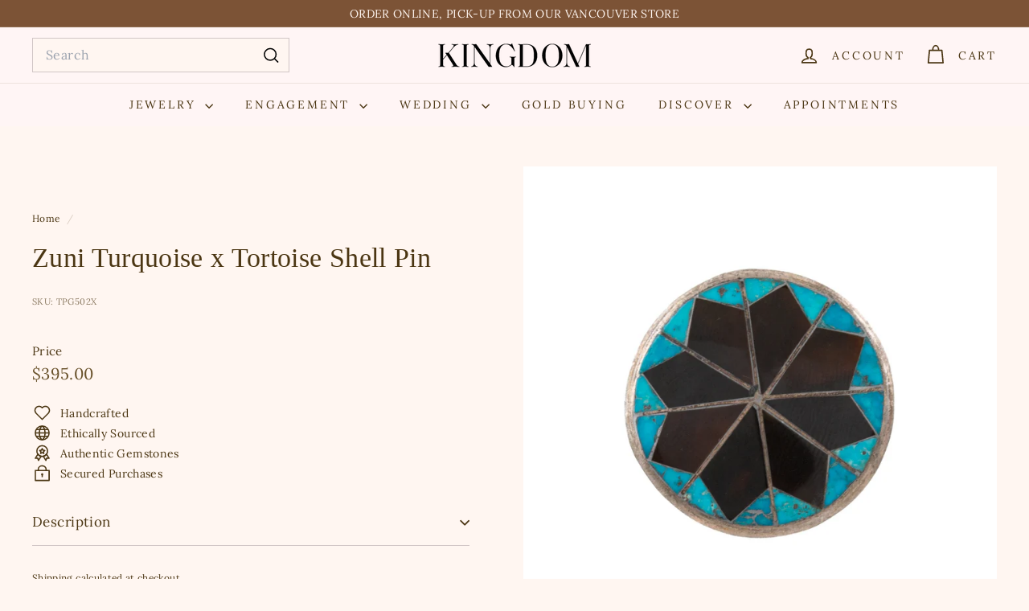

--- FILE ---
content_type: text/javascript; charset=utf-8
request_url: https://kingdomfinejewelry.com/products/zuni-turquoise-x-tortoise-shell-pin.js
body_size: 544
content:
{"id":7646001266944,"title":"Zuni Turquoise x Tortoise Shell Pin","handle":"zuni-turquoise-x-tortoise-shell-pin","description":"\u003cp\u003eThis amazing Zuni Sun Face brooch pin is the perfect statement piece for your collection. This pin features a star motif, with each petal inlaid with jet, while the face is made with turquoise and tortoise shell. A piece of jewelry that would look awesome paired with any of your favourite gems or that would just a great accessory on a hat, bag or piece of clothing.\u003c\/p\u003e\n\u003cp\u003e \u003c\/p\u003e\n\u003cp\u003eVintage. Zuni. 1970s.\u003c\/p\u003e\n\u003cp\u003e \u003c\/p\u003e\n\u003cp\u003e\u003cstrong\u003eDimensions-\u003c\/strong\u003e\u003c\/p\u003e\n\u003cp\u003e\u003cem\u003eDiameter: 36mm\u003c\/em\u003e\u003c\/p\u003e\n\u003cp\u003e \u003c\/p\u003e\n\u003cp\u003eCode: TPG502X (TAA)\u003c\/p\u003e","published_at":"2022-03-16T15:27:03-07:00","created_at":"2022-03-16T15:27:06-07:00","vendor":"Turquoise Kingdom","type":"Pin","tags":["Brooch","Brown","Jewelry","New Arrivals","Pendant","Pin","Shell","Silver","Sterling Silver","Stone Lover","Turquoise","Turquoise Kingdom","Vintage"],"price":39500,"price_min":39500,"price_max":39500,"available":true,"price_varies":false,"compare_at_price":null,"compare_at_price_min":0,"compare_at_price_max":0,"compare_at_price_varies":false,"variants":[{"id":42532000071936,"title":"Default Title","option1":"Default Title","option2":null,"option3":null,"sku":"TPG502X","requires_shipping":true,"taxable":true,"featured_image":null,"available":true,"name":"Zuni Turquoise x Tortoise Shell Pin","public_title":null,"options":["Default Title"],"price":39500,"weight":0,"compare_at_price":null,"inventory_management":"shopify","barcode":"","requires_selling_plan":false,"selling_plan_allocations":[]}],"images":["\/\/cdn.shopify.com\/s\/files\/1\/1847\/8783\/products\/zuni-turquoise-x-tortoise-shell-pin-251682.jpg?v=1647480677","\/\/cdn.shopify.com\/s\/files\/1\/1847\/8783\/products\/zuni-turquoise-x-tortoise-shell-pin-173568.jpg?v=1647480677"],"featured_image":"\/\/cdn.shopify.com\/s\/files\/1\/1847\/8783\/products\/zuni-turquoise-x-tortoise-shell-pin-251682.jpg?v=1647480677","options":[{"name":"Title","position":1,"values":["Default Title"]}],"url":"\/products\/zuni-turquoise-x-tortoise-shell-pin","media":[{"alt":"Zuni Turquoise x Tortoise Shell Pin - Kingdom Jewelry","id":29285625233664,"position":1,"preview_image":{"aspect_ratio":1.0,"height":1796,"width":1796,"src":"https:\/\/cdn.shopify.com\/s\/files\/1\/1847\/8783\/products\/zuni-turquoise-x-tortoise-shell-pin-251682.jpg?v=1647480677"},"aspect_ratio":1.0,"height":1796,"media_type":"image","src":"https:\/\/cdn.shopify.com\/s\/files\/1\/1847\/8783\/products\/zuni-turquoise-x-tortoise-shell-pin-251682.jpg?v=1647480677","width":1796},{"alt":"Zuni Turquoise x Tortoise Shell Pin - Kingdom Jewelry","id":29285625266432,"position":2,"preview_image":{"aspect_ratio":1.0,"height":1796,"width":1796,"src":"https:\/\/cdn.shopify.com\/s\/files\/1\/1847\/8783\/products\/zuni-turquoise-x-tortoise-shell-pin-173568.jpg?v=1647480677"},"aspect_ratio":1.0,"height":1796,"media_type":"image","src":"https:\/\/cdn.shopify.com\/s\/files\/1\/1847\/8783\/products\/zuni-turquoise-x-tortoise-shell-pin-173568.jpg?v=1647480677","width":1796}],"requires_selling_plan":false,"selling_plan_groups":[]}

--- FILE ---
content_type: text/javascript; charset=utf-8
request_url: https://kingdomfinejewelry.com/products/zuni-turquoise-x-tortoise-shell-pin.js
body_size: 42
content:
{"id":7646001266944,"title":"Zuni Turquoise x Tortoise Shell Pin","handle":"zuni-turquoise-x-tortoise-shell-pin","description":"\u003cp\u003eThis amazing Zuni Sun Face brooch pin is the perfect statement piece for your collection. This pin features a star motif, with each petal inlaid with jet, while the face is made with turquoise and tortoise shell. A piece of jewelry that would look awesome paired with any of your favourite gems or that would just a great accessory on a hat, bag or piece of clothing.\u003c\/p\u003e\n\u003cp\u003e \u003c\/p\u003e\n\u003cp\u003eVintage. Zuni. 1970s.\u003c\/p\u003e\n\u003cp\u003e \u003c\/p\u003e\n\u003cp\u003e\u003cstrong\u003eDimensions-\u003c\/strong\u003e\u003c\/p\u003e\n\u003cp\u003e\u003cem\u003eDiameter: 36mm\u003c\/em\u003e\u003c\/p\u003e\n\u003cp\u003e \u003c\/p\u003e\n\u003cp\u003eCode: TPG502X (TAA)\u003c\/p\u003e","published_at":"2022-03-16T15:27:03-07:00","created_at":"2022-03-16T15:27:06-07:00","vendor":"Turquoise Kingdom","type":"Pin","tags":["Brooch","Brown","Jewelry","New Arrivals","Pendant","Pin","Shell","Silver","Sterling Silver","Stone Lover","Turquoise","Turquoise Kingdom","Vintage"],"price":39500,"price_min":39500,"price_max":39500,"available":true,"price_varies":false,"compare_at_price":null,"compare_at_price_min":0,"compare_at_price_max":0,"compare_at_price_varies":false,"variants":[{"id":42532000071936,"title":"Default Title","option1":"Default Title","option2":null,"option3":null,"sku":"TPG502X","requires_shipping":true,"taxable":true,"featured_image":null,"available":true,"name":"Zuni Turquoise x Tortoise Shell Pin","public_title":null,"options":["Default Title"],"price":39500,"weight":0,"compare_at_price":null,"inventory_management":"shopify","barcode":"","requires_selling_plan":false,"selling_plan_allocations":[]}],"images":["\/\/cdn.shopify.com\/s\/files\/1\/1847\/8783\/products\/zuni-turquoise-x-tortoise-shell-pin-251682.jpg?v=1647480677","\/\/cdn.shopify.com\/s\/files\/1\/1847\/8783\/products\/zuni-turquoise-x-tortoise-shell-pin-173568.jpg?v=1647480677"],"featured_image":"\/\/cdn.shopify.com\/s\/files\/1\/1847\/8783\/products\/zuni-turquoise-x-tortoise-shell-pin-251682.jpg?v=1647480677","options":[{"name":"Title","position":1,"values":["Default Title"]}],"url":"\/products\/zuni-turquoise-x-tortoise-shell-pin","media":[{"alt":"Zuni Turquoise x Tortoise Shell Pin - Kingdom Jewelry","id":29285625233664,"position":1,"preview_image":{"aspect_ratio":1.0,"height":1796,"width":1796,"src":"https:\/\/cdn.shopify.com\/s\/files\/1\/1847\/8783\/products\/zuni-turquoise-x-tortoise-shell-pin-251682.jpg?v=1647480677"},"aspect_ratio":1.0,"height":1796,"media_type":"image","src":"https:\/\/cdn.shopify.com\/s\/files\/1\/1847\/8783\/products\/zuni-turquoise-x-tortoise-shell-pin-251682.jpg?v=1647480677","width":1796},{"alt":"Zuni Turquoise x Tortoise Shell Pin - Kingdom Jewelry","id":29285625266432,"position":2,"preview_image":{"aspect_ratio":1.0,"height":1796,"width":1796,"src":"https:\/\/cdn.shopify.com\/s\/files\/1\/1847\/8783\/products\/zuni-turquoise-x-tortoise-shell-pin-173568.jpg?v=1647480677"},"aspect_ratio":1.0,"height":1796,"media_type":"image","src":"https:\/\/cdn.shopify.com\/s\/files\/1\/1847\/8783\/products\/zuni-turquoise-x-tortoise-shell-pin-173568.jpg?v=1647480677","width":1796}],"requires_selling_plan":false,"selling_plan_groups":[]}

--- FILE ---
content_type: text/javascript
request_url: https://kingdomfinejewelry.com/cdn/shop/t/162/assets/storage.js?v=165714144265540632071768592089
body_size: -360
content:
export function hasLocalStorage(){const testKey="localStorageTestKey",testValue="test";try{return localStorage.setItem(testKey,testValue),localStorage.removeItem(testKey),!0}catch{return!1}}export function setLocalStorage(key,value,expiryDays){if(!hasLocalStorage())return!1;const item={value,expiry:new Date().getTime()+expiryDays*24*60*60*1e3};try{return localStorage.setItem(key,JSON.stringify(item)),!0}catch{return!1}}export function getLocalStorage(key){if(!hasLocalStorage())return null;try{const itemStr=localStorage.getItem(key);if(!itemStr)return null;const item=JSON.parse(itemStr);return item&&typeof item=="object"&&"value"in item&&"expiry"in item?Date.now()>item.expiry?(localStorage.removeItem(key),null):item.value:item}catch{return null}}
//# sourceMappingURL=/cdn/shop/t/162/assets/storage.js.map?v=165714144265540632071768592089


--- FILE ---
content_type: text/javascript
request_url: https://kingdomfinejewelry.com/cdn/shop/t/162/assets/block-price.js?v=174793000406617112591768592031
body_size: -481
content:
import{EVENTS}from"@archetype-themes/utils/events";class BlockPrice extends HTMLElement{constructor(){super(),this.handleVariantChange=this.handleVariantChange.bind(this)}connectedCallback(){this.abortController=new AbortController,document.addEventListener(`${EVENTS.variantChange}:${this.dataset.sectionId}:${this.dataset.productId}`,this.handleVariantChange,{signal:this.abortController.signal})}disconnectedCallback(){this.abortController.abort()}handleVariantChange({detail}){const{html,variant}=detail;if(!variant)return;const priceSource=html.querySelector(`block-price[data-section-id="${this.dataset.sectionId}"] div`),priceDestination=this.querySelector("div");priceSource&&priceDestination&&(priceDestination.outerHTML=priceSource.outerHTML)}}customElements.define("block-price",BlockPrice);
//# sourceMappingURL=/cdn/shop/t/162/assets/block-price.js.map?v=174793000406617112591768592031
